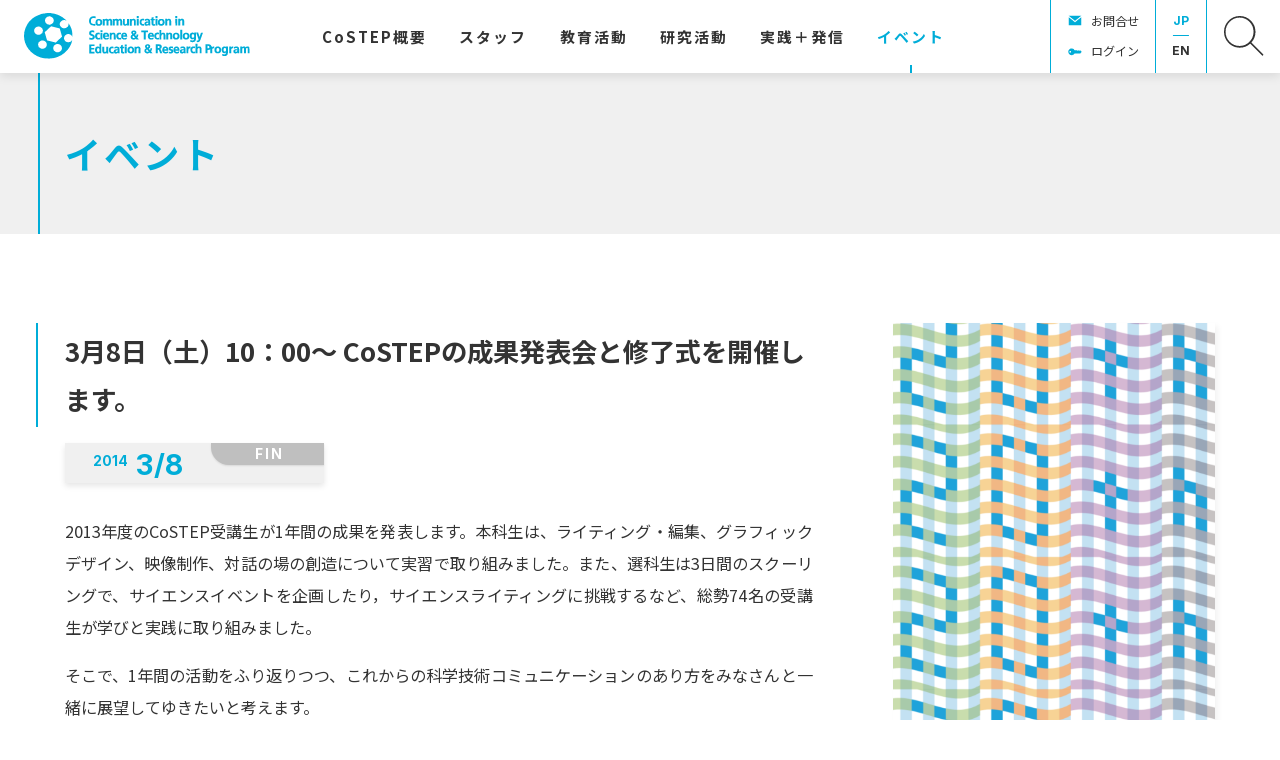

--- FILE ---
content_type: text/html; charset=UTF-8
request_url: https://costep.open-ed.hokudai.ac.jp/event/3775
body_size: 11110
content:
<!DOCTYPE html>
<html lang="ja">
<head>
<meta charset="UTF-8">
<meta name="viewport" content="width=device-width, initial-scale=1">
<meta property="og:type" content="article">
<meta property="og:url" content="https://costep.open-ed.hokudai.ac.jp/event/3775">
<meta property="og:title" content="3月8日（土）10：00〜 CoSTEPの成果発表会と修了式を開催します。">
<meta property="og:description" content="2013年度のCoSTEP受講生が1年間の成果を発表します。本科生は、ライティング・編集、グラフィックデザイン、映像制作、対話の場の創造について実習で取り組みました。また、選科生は3日間のスクーリング...">
<meta property="og:site_name" content="CoSTEP - 北海道大学 大学院教育推進機構 科学技術コミュニケーション教育研究部門">
<meta property="og:image" content="https://costep.open-ed.hokudai.ac.jp/wp/wp-content/themes/costep_2404/img/share/logo-ogp.png">

<link rel="shortcut icon" href="https://costep.open-ed.hokudai.ac.jp/wp/wp-content/themes/costep_2404/img/share/favicon.ico">
<link rel="icon" type="image/png" href="https://costep.open-ed.hokudai.ac.jp/wp/wp-content/themes/costep_2404/img/share/icon-192x192.png">
<link rel="apple-touch-icon" type="image/png" href="https://costep.open-ed.hokudai.ac.jp/wp/wp-content/themes/costep_2404/img/share/apple-touch-icon-180x180.png">

<meta name="google-site-verification" content="" />
<script async src="https://www.googletagmanager.com/gtag/js?id=G-EHJXJJMK8N"></script>
<script>
window.dataLayer = window.dataLayer || [];
function gtag(){dataLayer.push(arguments);}
gtag('js', new Date());
gtag('config', 'G-EHJXJJMK8N');
</script>
<title>3月8日（土）10：00〜 CoSTEPの成果発表会と修了式を開催します。 &#8211; CoSTEP &#8211; 北海道大学 大学院教育推進機構 科学技術コミュニケーション教育研究部門</title>
<meta name='robots' content='max-image-preview:large' />
	<style>img:is([sizes="auto" i], [sizes^="auto," i]) { contain-intrinsic-size: 3000px 1500px }</style>
	<link rel='dns-prefetch' href='//fonts.googleapis.com' />
<link rel='dns-prefetch' href='//maxcdn.bootstrapcdn.com' />
<link rel='dns-prefetch' href='//www.googletagmanager.com' />
<link rel='stylesheet' id='wp-block-library-css' href='https://costep.open-ed.hokudai.ac.jp/wp/wp-includes/css/dist/block-library/style.min.css' type='text/css' media='all' />
<style id='classic-theme-styles-inline-css' type='text/css'>
/*! This file is auto-generated */
.wp-block-button__link{color:#fff;background-color:#32373c;border-radius:9999px;box-shadow:none;text-decoration:none;padding:calc(.667em + 2px) calc(1.333em + 2px);font-size:1.125em}.wp-block-file__button{background:#32373c;color:#fff;text-decoration:none}
</style>
<style id='global-styles-inline-css' type='text/css'>
:root{--wp--preset--aspect-ratio--square: 1;--wp--preset--aspect-ratio--4-3: 4/3;--wp--preset--aspect-ratio--3-4: 3/4;--wp--preset--aspect-ratio--3-2: 3/2;--wp--preset--aspect-ratio--2-3: 2/3;--wp--preset--aspect-ratio--16-9: 16/9;--wp--preset--aspect-ratio--9-16: 9/16;--wp--preset--color--black: #000000;--wp--preset--color--cyan-bluish-gray: #abb8c3;--wp--preset--color--white: #ffffff;--wp--preset--color--pale-pink: #f78da7;--wp--preset--color--vivid-red: #cf2e2e;--wp--preset--color--luminous-vivid-orange: #ff6900;--wp--preset--color--luminous-vivid-amber: #fcb900;--wp--preset--color--light-green-cyan: #7bdcb5;--wp--preset--color--vivid-green-cyan: #00d084;--wp--preset--color--pale-cyan-blue: #8ed1fc;--wp--preset--color--vivid-cyan-blue: #0693e3;--wp--preset--color--vivid-purple: #9b51e0;--wp--preset--gradient--vivid-cyan-blue-to-vivid-purple: linear-gradient(135deg,rgba(6,147,227,1) 0%,rgb(155,81,224) 100%);--wp--preset--gradient--light-green-cyan-to-vivid-green-cyan: linear-gradient(135deg,rgb(122,220,180) 0%,rgb(0,208,130) 100%);--wp--preset--gradient--luminous-vivid-amber-to-luminous-vivid-orange: linear-gradient(135deg,rgba(252,185,0,1) 0%,rgba(255,105,0,1) 100%);--wp--preset--gradient--luminous-vivid-orange-to-vivid-red: linear-gradient(135deg,rgba(255,105,0,1) 0%,rgb(207,46,46) 100%);--wp--preset--gradient--very-light-gray-to-cyan-bluish-gray: linear-gradient(135deg,rgb(238,238,238) 0%,rgb(169,184,195) 100%);--wp--preset--gradient--cool-to-warm-spectrum: linear-gradient(135deg,rgb(74,234,220) 0%,rgb(151,120,209) 20%,rgb(207,42,186) 40%,rgb(238,44,130) 60%,rgb(251,105,98) 80%,rgb(254,248,76) 100%);--wp--preset--gradient--blush-light-purple: linear-gradient(135deg,rgb(255,206,236) 0%,rgb(152,150,240) 100%);--wp--preset--gradient--blush-bordeaux: linear-gradient(135deg,rgb(254,205,165) 0%,rgb(254,45,45) 50%,rgb(107,0,62) 100%);--wp--preset--gradient--luminous-dusk: linear-gradient(135deg,rgb(255,203,112) 0%,rgb(199,81,192) 50%,rgb(65,88,208) 100%);--wp--preset--gradient--pale-ocean: linear-gradient(135deg,rgb(255,245,203) 0%,rgb(182,227,212) 50%,rgb(51,167,181) 100%);--wp--preset--gradient--electric-grass: linear-gradient(135deg,rgb(202,248,128) 0%,rgb(113,206,126) 100%);--wp--preset--gradient--midnight: linear-gradient(135deg,rgb(2,3,129) 0%,rgb(40,116,252) 100%);--wp--preset--font-size--small: 13px;--wp--preset--font-size--medium: 20px;--wp--preset--font-size--large: 36px;--wp--preset--font-size--x-large: 42px;--wp--preset--spacing--20: 0.44rem;--wp--preset--spacing--30: 0.67rem;--wp--preset--spacing--40: 1rem;--wp--preset--spacing--50: 1.5rem;--wp--preset--spacing--60: 2.25rem;--wp--preset--spacing--70: 3.38rem;--wp--preset--spacing--80: 5.06rem;--wp--preset--shadow--natural: 6px 6px 9px rgba(0, 0, 0, 0.2);--wp--preset--shadow--deep: 12px 12px 50px rgba(0, 0, 0, 0.4);--wp--preset--shadow--sharp: 6px 6px 0px rgba(0, 0, 0, 0.2);--wp--preset--shadow--outlined: 6px 6px 0px -3px rgba(255, 255, 255, 1), 6px 6px rgba(0, 0, 0, 1);--wp--preset--shadow--crisp: 6px 6px 0px rgba(0, 0, 0, 1);}:where(.is-layout-flex){gap: 0.5em;}:where(.is-layout-grid){gap: 0.5em;}body .is-layout-flex{display: flex;}.is-layout-flex{flex-wrap: wrap;align-items: center;}.is-layout-flex > :is(*, div){margin: 0;}body .is-layout-grid{display: grid;}.is-layout-grid > :is(*, div){margin: 0;}:where(.wp-block-columns.is-layout-flex){gap: 2em;}:where(.wp-block-columns.is-layout-grid){gap: 2em;}:where(.wp-block-post-template.is-layout-flex){gap: 1.25em;}:where(.wp-block-post-template.is-layout-grid){gap: 1.25em;}.has-black-color{color: var(--wp--preset--color--black) !important;}.has-cyan-bluish-gray-color{color: var(--wp--preset--color--cyan-bluish-gray) !important;}.has-white-color{color: var(--wp--preset--color--white) !important;}.has-pale-pink-color{color: var(--wp--preset--color--pale-pink) !important;}.has-vivid-red-color{color: var(--wp--preset--color--vivid-red) !important;}.has-luminous-vivid-orange-color{color: var(--wp--preset--color--luminous-vivid-orange) !important;}.has-luminous-vivid-amber-color{color: var(--wp--preset--color--luminous-vivid-amber) !important;}.has-light-green-cyan-color{color: var(--wp--preset--color--light-green-cyan) !important;}.has-vivid-green-cyan-color{color: var(--wp--preset--color--vivid-green-cyan) !important;}.has-pale-cyan-blue-color{color: var(--wp--preset--color--pale-cyan-blue) !important;}.has-vivid-cyan-blue-color{color: var(--wp--preset--color--vivid-cyan-blue) !important;}.has-vivid-purple-color{color: var(--wp--preset--color--vivid-purple) !important;}.has-black-background-color{background-color: var(--wp--preset--color--black) !important;}.has-cyan-bluish-gray-background-color{background-color: var(--wp--preset--color--cyan-bluish-gray) !important;}.has-white-background-color{background-color: var(--wp--preset--color--white) !important;}.has-pale-pink-background-color{background-color: var(--wp--preset--color--pale-pink) !important;}.has-vivid-red-background-color{background-color: var(--wp--preset--color--vivid-red) !important;}.has-luminous-vivid-orange-background-color{background-color: var(--wp--preset--color--luminous-vivid-orange) !important;}.has-luminous-vivid-amber-background-color{background-color: var(--wp--preset--color--luminous-vivid-amber) !important;}.has-light-green-cyan-background-color{background-color: var(--wp--preset--color--light-green-cyan) !important;}.has-vivid-green-cyan-background-color{background-color: var(--wp--preset--color--vivid-green-cyan) !important;}.has-pale-cyan-blue-background-color{background-color: var(--wp--preset--color--pale-cyan-blue) !important;}.has-vivid-cyan-blue-background-color{background-color: var(--wp--preset--color--vivid-cyan-blue) !important;}.has-vivid-purple-background-color{background-color: var(--wp--preset--color--vivid-purple) !important;}.has-black-border-color{border-color: var(--wp--preset--color--black) !important;}.has-cyan-bluish-gray-border-color{border-color: var(--wp--preset--color--cyan-bluish-gray) !important;}.has-white-border-color{border-color: var(--wp--preset--color--white) !important;}.has-pale-pink-border-color{border-color: var(--wp--preset--color--pale-pink) !important;}.has-vivid-red-border-color{border-color: var(--wp--preset--color--vivid-red) !important;}.has-luminous-vivid-orange-border-color{border-color: var(--wp--preset--color--luminous-vivid-orange) !important;}.has-luminous-vivid-amber-border-color{border-color: var(--wp--preset--color--luminous-vivid-amber) !important;}.has-light-green-cyan-border-color{border-color: var(--wp--preset--color--light-green-cyan) !important;}.has-vivid-green-cyan-border-color{border-color: var(--wp--preset--color--vivid-green-cyan) !important;}.has-pale-cyan-blue-border-color{border-color: var(--wp--preset--color--pale-cyan-blue) !important;}.has-vivid-cyan-blue-border-color{border-color: var(--wp--preset--color--vivid-cyan-blue) !important;}.has-vivid-purple-border-color{border-color: var(--wp--preset--color--vivid-purple) !important;}.has-vivid-cyan-blue-to-vivid-purple-gradient-background{background: var(--wp--preset--gradient--vivid-cyan-blue-to-vivid-purple) !important;}.has-light-green-cyan-to-vivid-green-cyan-gradient-background{background: var(--wp--preset--gradient--light-green-cyan-to-vivid-green-cyan) !important;}.has-luminous-vivid-amber-to-luminous-vivid-orange-gradient-background{background: var(--wp--preset--gradient--luminous-vivid-amber-to-luminous-vivid-orange) !important;}.has-luminous-vivid-orange-to-vivid-red-gradient-background{background: var(--wp--preset--gradient--luminous-vivid-orange-to-vivid-red) !important;}.has-very-light-gray-to-cyan-bluish-gray-gradient-background{background: var(--wp--preset--gradient--very-light-gray-to-cyan-bluish-gray) !important;}.has-cool-to-warm-spectrum-gradient-background{background: var(--wp--preset--gradient--cool-to-warm-spectrum) !important;}.has-blush-light-purple-gradient-background{background: var(--wp--preset--gradient--blush-light-purple) !important;}.has-blush-bordeaux-gradient-background{background: var(--wp--preset--gradient--blush-bordeaux) !important;}.has-luminous-dusk-gradient-background{background: var(--wp--preset--gradient--luminous-dusk) !important;}.has-pale-ocean-gradient-background{background: var(--wp--preset--gradient--pale-ocean) !important;}.has-electric-grass-gradient-background{background: var(--wp--preset--gradient--electric-grass) !important;}.has-midnight-gradient-background{background: var(--wp--preset--gradient--midnight) !important;}.has-small-font-size{font-size: var(--wp--preset--font-size--small) !important;}.has-medium-font-size{font-size: var(--wp--preset--font-size--medium) !important;}.has-large-font-size{font-size: var(--wp--preset--font-size--large) !important;}.has-x-large-font-size{font-size: var(--wp--preset--font-size--x-large) !important;}
:where(.wp-block-post-template.is-layout-flex){gap: 1.25em;}:where(.wp-block-post-template.is-layout-grid){gap: 1.25em;}
:where(.wp-block-columns.is-layout-flex){gap: 2em;}:where(.wp-block-columns.is-layout-grid){gap: 2em;}
:root :where(.wp-block-pullquote){font-size: 1.5em;line-height: 1.6;}
</style>
<link rel='stylesheet' id='theme-style-css' href='https://costep.open-ed.hokudai.ac.jp/wp/wp-content/themes/costep_2404/style.css?fver=20240424065115' type='text/css' media='all' />
<link rel='stylesheet' id='font-material-css' href='https://fonts.googleapis.com/icon?family=Material+Icons' type='text/css' media='all' />
<link rel='stylesheet' id='font-awesome-css' href='https://maxcdn.bootstrapcdn.com/font-awesome/4.7.0/css/font-awesome.min.css' type='text/css' media='all' />
<link rel='stylesheet' id='font-noto-sans-jp-css' href='https://fonts.googleapis.com/css2?family=Noto+Sans+JP%3Awght%40400%3B700&#038;display=swap' type='text/css' media='all' />
<link rel='stylesheet' id='font-inter-css' href='https://fonts.googleapis.com/css2?family=Inter%3Awght%40400%3B700&#038;display=swap' type='text/css' media='all' />
<script type="text/javascript" src="https://costep.open-ed.hokudai.ac.jp/wp/wp-content/themes/costep_2404/lib/stile/js/stile-full.min.js?fver=20240424064903" id="stile-js"></script>
<script type="text/javascript" src="https://costep.open-ed.hokudai.ac.jp/wp/wp-content/themes/costep_2404/lib/stomp/slide-show/slide-show.min.js?fver=20240424064903" id="st-slide-show-js"></script>
<link rel="https://api.w.org/" href="https://costep.open-ed.hokudai.ac.jp/wp-json/" /><link rel="canonical" href="https://costep.open-ed.hokudai.ac.jp/event/3775" />
<link rel='shortlink' href='https://costep.open-ed.hokudai.ac.jp/?p=3775' />
<link rel="alternate" title="oEmbed (JSON)" type="application/json+oembed" href="https://costep.open-ed.hokudai.ac.jp/wp-json/oembed/1.0/embed?url=https%3A%2F%2Fcostep.open-ed.hokudai.ac.jp%2Fevent%2F3775" />
<link rel="alternate" title="oEmbed (XML)" type="text/xml+oembed" href="https://costep.open-ed.hokudai.ac.jp/wp-json/oembed/1.0/embed?url=https%3A%2F%2Fcostep.open-ed.hokudai.ac.jp%2Fevent%2F3775&#038;format=xml" />
<meta name="generator" content="Site Kit by Google 1.170.0" /><link rel='prev' title='教職員向け研修会　記者が取材したくなるプレスリリースの書き方 ・出し方' href='https://costep.open-ed.hokudai.ac.jp/event/3769' />
<link rel='next' title='3月8日にシンポジウム「空想と知識の境界を越えて〜世界を刺激する絵解きサイエンス」を開催します。' href='https://costep.open-ed.hokudai.ac.jp/event/3782' />
</head>

<body class="wp-singular event-template-default single single-event postid-3775 wp-theme-costep_2404 site-lang-ja">
<div id="page" class="site">
	<header id="masthead" class="site-header st-sticky-header st-sticky-header-top" role="banner">

		<div class="site-header-main">
			<h1 class="site-branding">
				<a href="https://costep.open-ed.hokudai.ac.jp" rel="home" class="part-site-branding ja">
	<img class="site-logo" src="https://costep.open-ed.hokudai.ac.jp/wp/wp-content/themes/costep_2404/img/logo.svg">
	<img class="site-title ja" src="https://costep.open-ed.hokudai.ac.jp/wp/wp-content/themes/costep_2404/img/title.svg" alt="CoSTEP - 北海道大学 大学院教育推進機構 科学技術コミュニケーション教育研究部門">
</a>
			</h1>
			<div class="site-navigation">
				<div class="site-global-nav-bar-wrapper">
					<div class="site-global-nav-bar">
						<div class="site-global-nav-bar-inner scroll scroll-shadow">
							<ul class="menu ja"><li id="menu-item-11936" class="br group"><label for="panel-11936-ctrl"><div>CoSTEP<span>概要</span></div></label></li><li id="menu-item-12529" class="group"><label for="panel-12529-ctrl"><div><span>スタッフ</span></div></label></li><li id="menu-item-12371" class="group"><label for="panel-12371-ctrl"><div><span>教育活動</span></div></label></li><li id="menu-item-12667" class="group"><label for="panel-12667-ctrl"><div><span>研究活動</span></div></label></li><li id="menu-item-12459"><a href="https://costep.open-ed.hokudai.ac.jp/news" target=""><div><span>実践</span>＋<span>発信</span></div></a></li><li id="menu-item-12460" class="menu-ancestor"><a href="https://costep.open-ed.hokudai.ac.jp/event" target=""><div><span>イベント</span></div></a></li><li id="menu-item-13444" class="separator"><div></div></li></ul>						</div>
					</div>
				</div>

				<div class="site-header-nav screen-only stile-anchor-external">
					<div class="site-header-menu scroll scroll-shadow">
						<ul class="menu ja">
							<li id="menu-item-15379" class="contact"><a href="https://costep.open-ed.hokudai.ac.jp/contact" target="">お問合せ</a></li><li id="menu-item-15705" class="login"><a href="https://costep.open-ed.hokudai.ac.jp/password-page" target="">ログイン</a></li>						</ul>
					</div>
					<div class="site-header-lang">
						<a href="https://costep.open-ed.hokudai.ac.jp" rel="tag" class="current">JP</a><a href="https://costep.open-ed.hokudai.ac.jp/en" rel="tag">EN</a>					</div>
					<div class="site-header-search">
						<a href="https://costep.open-ed.hokudai.ac.jp/search"><img src="https://costep.open-ed.hokudai.ac.jp/wp/wp-content/themes/costep_2404/img/icon-search.svg"></a>
					</div>
				</div>
			</div>
		</div>
		
		<div class="site-global-nav-panel-wrapper screen-only">
			<div id="panel-11936" class="site-global-nav-panel screen-only">
				<ul class="menu"><li id="menu-item-12669" class="separator"><div></div><ul class="menu"><li id="menu-item-35603"><a href="https://costep.open-ed.hokudai.ac.jp/costep_statement" target=""><div>CoSTEP<span>宣言</span></div></a></li><li id="menu-item-12205"><a href="https://costep.open-ed.hokudai.ac.jp/pioneering-the-future" target=""><div><span>拓く</span><span>未来</span></div></a></li><li id="menu-item-12206"><a href="https://costep.open-ed.hokudai.ac.jp/messeges" target=""><div><span>ご</span><span>挨拶</span></div></a></li><li id="menu-item-12368"><a href="https://costep.open-ed.hokudai.ac.jp/discover-costep" target=""><div><span>実践活動紹介</span></div></a></li><li id="menu-item-12369"><a href="https://costep.open-ed.hokudai.ac.jp/costep-create-fund" target=""><div>CoSTEP <span>クリエイト</span><span>基金</span></div></a></li><li id="menu-item-12370"><a href="https://costep.open-ed.hokudai.ac.jp/costep-history" target=""><div><span>沿革</span>・<span>受賞歴他</span></div></a></li><li id="menu-item-13983"><a href="https://costep.open-ed.hokudai.ac.jp/tenth-special" target=""><div>2025<span>年</span> CoSTEP20<span>周年</span></div><div>CoSTEP<span>アーカイブ</span></div></a></li></ul></li></ul>			</div>
			<div id="panel-12529" class="site-global-nav-panel screen-only">
				<ul class="menu"><li id="menu-item-12688" class="have-archive separator"><div></div><ul class="menu"><li id="menu-item-12526"><a href="https://costep.open-ed.hokudai.ac.jp/staff/okumoto-motoko" target=""><div><span>奥本素子</span></div></a></li><li id="menu-item-14064"><a href="https://costep.open-ed.hokudai.ac.jp/staff/ikeda-takako" target=""><div><span>池田貴子</span></div></a></li><li id="menu-item-12696"><a href="https://costep.open-ed.hokudai.ac.jp/staff/park-hyunjung" target=""><div><span>朴炫貞</span></div></a></li><li id="menu-item-23943"><a href="https://costep.open-ed.hokudai.ac.jp/staff/furusawa_shozo" target=""><div><span>古澤正三</span></div></a></li><li id="menu-item-24720"><a href="https://costep.open-ed.hokudai.ac.jp/staff/%e5%a4%a7%e5%86%85%e7%94%b0%e7%be%8e%e6%b2%99%e7%b4%80" target=""><div><span>大内田美沙紀</span></div></a></li><li id="menu-item-33042"><a href="https://costep.open-ed.hokudai.ac.jp/staff/沼田翔二朗" target=""><div><span>沼田翔二朗</span></div></a></li><li id="menu-item-33043"><a href="https://costep.open-ed.hokudai.ac.jp/staff/本平航大" target=""><div><span>本平航大</span></div></a></li><li id="menu-item-14059"><a href="https://costep.open-ed.hokudai.ac.jp/staff/hayaoka-eisuke" target=""><div><span>早岡英介</span></div></a></li><li id="menu-item-12777" class="archive"><a href="https://costep.open-ed.hokudai.ac.jp/staff-all" target=""><div><span>スタッフ</span><span>体制</span></div></a></li></ul></li></ul>			</div>
			<div id="panel-12371" class="site-global-nav-panel screen-only">
				<ul class="menu"><li id="menu-item-15433" class="group"><label for="panel-15433-ctrl"><div><span>科学技術</span><span>コミュニケーター</span><span>養成</span><span>プログラム</span></div></label><ul class="menu"><li id="menu-item-15422"><a href="https://costep.open-ed.hokudai.ac.jp/costep-program" target=""><div>CoSTEP<span>の</span><span>教育</span></div></a></li><li id="menu-item-33092"><a href="https://costep.open-ed.hokudai.ac.jp/subject2025" target=""><div><span>開講科目</span></div></a></li><li id="menu-item-12376"><a href="https://costep.open-ed.hokudai.ac.jp/qualifications" target=""><div><span>科学技術</span><span>コミュニケーター</span><span>とは</span></div></a></li><li id="menu-item-12378"><a href="https://costep.open-ed.hokudai.ac.jp/application-guideline" target=""><div><span>受講を</span><span>希望される</span><span>方へ</span></div></a></li><li id="menu-item-12377"><a href="https://costep.open-ed.hokudai.ac.jp/completion-requirements" target=""><div><span>修了要件</span></div></a></li><li id="menu-item-15421"><a href="https://costep.open-ed.hokudai.ac.jp/curriculum" target=""><div>CoSTEP<span>の</span><span>カリキュラム</span></div></a></li><li id="menu-item-12381"><a href="https://costep.open-ed.hokudai.ac.jp/faq" target=""><div><span>よくある</span><span>質問</span></div></a></li></ul></li><li id="menu-item-12538" class="group"><label for="panel-12538-ctrl"><div><span>学部</span>・<span>大学院</span>・<span>連携教育</span>・<span>オンライン</span><span>教育</span></div></label><ul class="menu"><li id="menu-item-12539"><a href="https://costep.open-ed.hokudai.ac.jp/undergraduate-education" target=""><div><span>学部教育</span></div></a></li><li id="menu-item-12540"><a href="https://costep.open-ed.hokudai.ac.jp/postgraduate-education" target=""><div><span>大学院教育</span></div></a></li><li id="menu-item-12541"><a href="https://costep.open-ed.hokudai.ac.jp/collaboration-education" target=""><div><span>連携活動</span></div></a></li><li id="menu-item-12542"><a href="https://costep.open-ed.hokudai.ac.jp/online-education" target=""><div><span>オンライン</span><span>教育</span></div></a></li><li id="menu-item-20208"><a href="https://costep.open-ed.hokudai.ac.jp/news/18660" target=""><div>CoSTEP<span>オンライン</span></div></a></li></ul></li></ul>			</div>
			<div id="panel-12667" class="site-global-nav-panel screen-only">
				<ul class="menu"><li id="menu-item-13446" class="separator"><div></div><ul class="menu"><li id="menu-item-13447"><a href="https://costep.open-ed.hokudai.ac.jp/research-theme" target=""><div><span>研究</span><span>キーワード</span></div></a></li><li id="menu-item-12725"><a href="https://costep.open-ed.hokudai.ac.jp/jjsc" target=""><div><span>学術誌：</span><span>科学技術</span><span>コミュニケーション</span></div></a></li><li id="menu-item-29952"><a href="https://costep.open-ed.hokudai.ac.jp/news/category/research" target=""><div><span>研究成果</span>・<span>メディア</span><span>掲載</span></div></a></li><li id="menu-item-30073"><a href="https://costep.open-ed.hokudai.ac.jp/en/costep-publish" target=""><div>CoSTEP Publish</div></a></li></ul></li></ul>			</div>
			<div id="panel-13444" class="site-global-nav-panel screen-only">
				<ul class="menu"><li id="menu-item-13779"><a href="https://costep.open-ed.hokudai.ac.jp/tenth-special" target=""><div>2025<span>年</span> CoSTEP20<span>周年</span></div><div>CoSTEP<span>アーカイブ</span></div></a></li><li id="menu-item-14032"><a href="https://costep.open-ed.hokudai.ac.jp/tenth-special/10th-greeting" target=""><div><span>ご</span><span>挨拶</span></div></a></li><li id="menu-item-13780"><a href="https://costep.open-ed.hokudai.ac.jp/tenth-article" target=""><div>10<span>周年に</span><span>寄せて</span></div></a></li><li id="menu-item-13441"><a href="https://costep.open-ed.hokudai.ac.jp/tenth-special/album" target=""><div><span>写真で</span><span>振り</span><span>返る</span>CoSTEP</div></a><ul class="menu"><li id="menu-item-13758"><a href="https://costep.open-ed.hokudai.ac.jp/tenth-special/album/y-2005" target=""><div><span>第</span>1<span>期</span> 2005<span>年</span></div></a></li><li id="menu-item-13759"><a href="https://costep.open-ed.hokudai.ac.jp/tenth-special/album/y-2006" target=""><div><span>第</span>2<span>期</span> 2006<span>年</span></div></a></li><li id="menu-item-34507"><a href="https://costep.open-ed.hokudai.ac.jp/tenth-special/album/y-2007" target=""><div><span>第</span>3<span>期</span> 2007<span>年</span></div></a></li><li id="menu-item-34508"><a href="https://costep.open-ed.hokudai.ac.jp/tenth-special/album/y-2008" target=""><div><span>第</span>4<span>期</span> 2008<span>年</span></div></a></li><li id="menu-item-34509"><a href="https://costep.open-ed.hokudai.ac.jp/tenth-special/album/y-2009" target=""><div><span>第</span>5<span>期</span> 2009<span>年</span></div></a></li><li id="menu-item-34510"><a href="https://costep.open-ed.hokudai.ac.jp/tenth-special/album/y-2010" target=""><div><span>第</span>6<span>期</span> 2010<span>年</span></div></a></li><li id="menu-item-34511"><a href="https://costep.open-ed.hokudai.ac.jp/tenth-special/album/y-2011" target=""><div><span>第</span>7<span>期</span> 2011<span>年</span></div></a></li><li id="menu-item-34512"><a href="https://costep.open-ed.hokudai.ac.jp/tenth-special/album/y-2012" target=""><div><span>第</span>8<span>期</span> 2012<span>年</span></div></a></li><li id="menu-item-34513"><a href="https://costep.open-ed.hokudai.ac.jp/tenth-special/album/y-2013" target=""><div><span>第</span>9<span>期</span> 2013<span>年</span></div></a></li><li id="menu-item-34514"><a href="https://costep.open-ed.hokudai.ac.jp/tenth-special/album/y-2014" target=""><div><span>第</span>10<span>期</span> 2014<span>年</span></div></a></li><li id="menu-item-34515"><a href="https://costep.open-ed.hokudai.ac.jp/tenth-special/album/y-2015_11" target=""><div><span>第</span>11<span>期</span> 2015<span>年</span></div></a></li><li id="menu-item-34516"><a href="https://costep.open-ed.hokudai.ac.jp/tenth-special/album/y-2016_12" target=""><div><span>第</span>12<span>期</span> 2016<span>年</span></div></a></li><li id="menu-item-34517"><a href="https://costep.open-ed.hokudai.ac.jp/tenth-special/album/y-2017_13" target=""><div><span>第</span>13<span>期</span> 2017<span>年</span></div></a></li><li id="menu-item-34518"><a href="https://costep.open-ed.hokudai.ac.jp/tenth-special/album/y-2018_14" target=""><div><span>第</span>14<span>期</span> 2018<span>年</span></div></a></li><li id="menu-item-34519"><a href="https://costep.open-ed.hokudai.ac.jp/tenth-special/album/y-2019_15" target=""><div><span>第</span>15<span>期</span> 2019<span>年</span></div></a></li><li id="menu-item-34520"><a href="https://costep.open-ed.hokudai.ac.jp/tenth-special/album/y-2020_16" target=""><div><span>第</span>16<span>期</span> 2020<span>年</span></div></a></li><li id="menu-item-34521"><a href="https://costep.open-ed.hokudai.ac.jp/tenth-special/album/y-2021_17" target=""><div><span>第</span>17<span>期</span> 2021<span>年</span></div></a></li><li id="menu-item-34522"><a href="https://costep.open-ed.hokudai.ac.jp/tenth-special/album/y-2022_18" target=""><div><span>第</span>18<span>期</span> 2022<span>年</span></div></a></li><li id="menu-item-34523"><a href="https://costep.open-ed.hokudai.ac.jp/tenth-special/album/y-2023_19" target=""><div><span>第</span>19<span>期</span> 2023<span>年</span></div></a></li><li id="menu-item-34566"><a href="https://costep.open-ed.hokudai.ac.jp/tenth-special/album/y-2024_20" target=""><div><span>第</span>20<span>期</span> 2024<span>年</span></div></a></li></ul></li><li id="menu-item-13781"><a href="https://costep.open-ed.hokudai.ac.jp/tenth-special/tenth-history" target=""><div>CoSTEP<span>私史</span>｜<span>杉山滋郎</span></div></a><ul class="menu"><li id="menu-item-13760"><a href="https://costep.open-ed.hokudai.ac.jp/tenth-history/80" target=""><div><span>コンセンサス</span><span>会議、</span><span>実現に</span><span>向けて</span></div></a></li><li id="menu-item-13761"><a href="https://costep.open-ed.hokudai.ac.jp/tenth-history/82" target=""><div><span>模擬</span><span>コンセンサス</span><span>会議</span></div></a></li><li id="menu-item-13762"><a href="https://costep.open-ed.hokudai.ac.jp/tenth-history/84" target=""><div><span>北海道主催の</span><span>コンセンサス</span><span>会議</span></div></a></li></ul></li><li id="menu-item-13707"><a href="https://costep.open-ed.hokudai.ac.jp/tenth-special/science-cafe" target=""><div><span>触媒としての</span><span>サイエンス</span>・<span>カフェ</span><span>札幌</span></div></a></li></ul>			</div>
		</div>
	</header>

	<div id="content" class="site-content">
	<div id="primary" class="content-area">
		<main id="main" class="site-main" role="main">

<article id="post-3775" class="entry entry-event post-3775 event type-event status-publish hentry">

	<header class="entry-header"　data-stile="scroll-effect">
		<div class="text-width">
			<h2 class="title">イベント</h2>
		</div>
	</header>

	<div class="column-wrap">
		<div class="column">
			<div class="left stile">
				<header class="header">
					<h3 class="title"  data-length="long"><div>3<span>月</span>8<span>日</span><span>（土）</span><span>10：</span>00〜 CoSTEP<span>の</span><span>成果発表会と</span><span>修了式を</span><span>開催します。</span></div><span class="subtitle stile-kerning"></span></h3>
				</header>
				<div class="info">
					<div class="state">
						<span class="finished">FIN</span>
					</div>
					<div class="event-date"><span class="date-item single"><div class="year">2014</div><span class="month">3</span>/<span class="day">8</span></span></div>
				</div>
				<div class="entry-content">
					<p>2013年度のCoSTEP受講生が1年間の成果を発表します。本科生は、ライティング・編集、グラフィックデザイン、映像制作、対話の場の創造について実習で取り組みました。また、選科生は3日間のスクーリングで、サイエンスイベントを企画したり，サイエンスライティングに挑戦するなど、総勢74名の受講生が学びと実践に取り組みました。</p>
<p>そこで、1年間の活動をふり返りつつ、これからの科学技術コミュニケーションのあり方をみなさんと一緒に展望してゆきたいと考えます。<br />
 参加は無料です。 <br />
<b></b></p>
<p><b>日時：2014年3月8日（土）<br />
会場：北海道大学 学術交流会館 小講堂・他 </b><br />
  【プログラム】  <br />
 09：00〜　 <b>成果発表・</b><b>ポスターセッション</b>（16：00 まで開催）<br />
10：00〜11：45 　<b>成果発表会（ステージ発表）<br />
</b>杉山代表　あいさつ</p>
<p><strong>成果発表</strong></p>
<p>本科：</p>
<ul>
<li>ライティング・編集実習<br />
北大の広報誌「プリズム」を1年かけて企画・執筆・編集。制作のプロセスを振り返りながら、1年間で学んだこと、身につけたことを発表します。</li>
<li>グラフィックデザイン実習<br />
“科学＋エンターテインメント”を魅せる！サイエンスカフェのポスターデザイン，北大初の夢のサイエンスイベントの実現に取り組んだ孤軍奮闘ぶり！？をご紹介します。</li>
<li>映像制作実習<br />
食と命について考える教材作品、フィールド科学者の研究内容の紹介映像、留学生のメッセージビデオなど、今年度の活動内容をお伝えします。</li>
<li>対話の場の創造実習<br />
一年間取り組んできた、4つの「対話の場」の創造。それぞれの企画に込めた思いと選んだ手法、様々な試行錯誤とその結果について、みなさんと共有する時間を持ちたいと思います。成果発表の場を「対話の場」に！　　　　　　</li>
</ul>
<p>選科：</p>
<ul>
<li>演習A<br />
普段はe-learningで学んでいる受講生が北大に集い、3日間の集中演習で、20分間のミニサイエンスカフェをチームごとに企画・実施しました。企画・運営のノウハウだけでなく、イベント広報、ファシリテーションなどのスキルも学びました。</li>
<li>演習B<br />
科学に関する読み物を3日間で書きあげるサイエンスライティングブートキャンプ。集中して文章を書く中で、読者の心に届く文章表現を学びました。</li>
</ul>
<p>質疑応答</p>
<p>教員からのコメント<br />
11：45〜13：30 　 昼休み</p>
<p>13：30〜16：00 　<b>シンポジウム<br />
「空想と知識の境界を越えて　〜世界を刺激する絵解きサイエンス〜」</b></p>
<p> 16：05〜16：40 　<b>修了式</b><br />
祝辞<br />
修了証書授与</p>
<p> シンポジウム「空想と知識の境界を越えて　〜世界を刺激する絵解きサイエンス〜」にもぜひご参加ください（くわしくは<a href="https://costep.open-ed.hokudai.ac.jp/event/3782">こちら</a>をご覧ください。）</p>
<p>※成果発表会、シンポジウムに参加を希望される方は、参加登録をお願いします（申し込み締切：3月5日）。</p>
<p>一般の方：<a href="http://costep.open-ed.hokudai.ac.jp/costep/formmail/79/">こちら</a>からご登録ください。</p>
<p>CoSTEP受講生の方：受講生専用サイトの案内にしたがってご登録ください。</p>
				</div>
								<aside class="aside aside-the-tag-list full">
	</aside>
				<div class="date"><span>更新日</span><span>2014.2.1</span></div>
				
<aside class="aside aside-post-navigation full screen-only">
	<div class="aside-inner">
		
	<nav class="navigation post-navigation" aria-label="投稿ナビゲーション">
		<h2 class="screen-reader-text">投稿ナビゲーション</h2>
		<div class="nav-links"><div class="nav-previous"><a href="https://costep.open-ed.hokudai.ac.jp/event/3769" rel="prev">BACK</a></div><div class="nav-list"><a href="https://costep.open-ed.hokudai.ac.jp/event">ALL</a></div><div class="nav-next"><a href="https://costep.open-ed.hokudai.ac.jp/event/3782" rel="next">NEXT</a></div></div>
	</nav>	</div>
</aside>
			</div>
			<div class="right">
				
<aside class="aside aside-latest-event full">
	<ul class="list-item list-item-event list-item-latest-event compact">
		<li id="post-30849" class="item item-event finished post-30849 event type-event status-publish has-post-thumbnail hentry keyword-writing keyword-dialogue keyword-research keyword-education-of-costep keyword-art-design keyword-sts sticky">
	<a href="https://costep.open-ed.hokudai.ac.jp/event/30849">

		<div class="thumbnail"><div  data-image-id="0"></div></div>
		<div class="content">
			<div class="state">
				<span class="finished">FIN</span>
			</div>
			<div class="event-date"><span class="date-item begin"><div class="year">2024</div><span class="month">7</span>/<span class="day">31</span></span> <span class="date-item separate">～</span> <span class="date-item end"><div class="year">2025</div><span class="month">8</span>/<span class="day">31</span></span></div>
			<div class="title stile-kerning"><div>CoSTEP20周年記念イベント「CoSTEP宣言」</div></div>
			<div class="subtitle stile-kerning"></div>
		</div>

	</a>
</li>
<li id="post-35614" class="item item-event upcoming post-35614 event type-event status-publish has-post-thumbnail hentry keyword-283 keyword-289 keyword-214 keyword-art-design">
	<a href="https://costep.open-ed.hokudai.ac.jp/event/35614">

		<div class="thumbnail"><div  data-image-id="1"></div></div>
		<div class="content">
			<div class="state">
				<span class="upcoming">SOON</span>
			</div>
			<div class="event-date"><span class="date-item begin"><div class="year">2026</div><span class="month">1</span>/<span class="day">31</span></span> <span class="date-item separate">～</span> <span class="date-item end"><span class="month">2</span>/<span class="day">11</span></span></div>
			<div class="title stile-kerning"><div>SCARTS×CoSTEPアート＆サイエンスプロジェクト 市原佐都子『肉の上を粘菌は通った』</div></div>
			<div class="subtitle stile-kerning"></div>
		</div>

	</a>
</li>
<li id="post-35590" class="item item-event upcoming post-35590 event type-event status-publish hentry keyword-283 keyword-education-of-costep">
	<a href="https://costep.open-ed.hokudai.ac.jp/event/35590">

		<div class="thumbnail"><div ></div></div>
		<div class="content">
			<div class="state">
				<span class="upcoming">SOON</span>
			</div>
			<div class="event-date"><span class="date-item single"><div class="year">2026</div><span class="month">3</span>/<span class="day">7</span></span></div>
			<div class="title stile-kerning"><div>3/7(土)開催：2025年度CoSTEP修了記念シンポジウムを開催します</div></div>
			<div class="subtitle stile-kerning"></div>
		</div>

	</a>
</li>
<li id="post-35216" class="item item-event ongoing post-35216 event type-event status-publish has-post-thumbnail hentry keyword-283 keyword-art-design">
	<a href="https://costep.open-ed.hokudai.ac.jp/event/35216">

		<div class="thumbnail"><div  data-image-id="2"></div></div>
		<div class="content">
			<div class="state">
				<span class="ongoing">NOW</span>
			</div>
			<div class="event-date"><span class="date-item begin"><div class="year">2025</div><span class="month">12</span>/<span class="day">11</span></span> <span class="date-item separate">～</span> <span class="date-item end"><div class="year">2026</div><span class="month">4</span>/<span class="day">30</span></span></div>
			<div class="title stile-kerning"><div>「アノベンチ」プロジェクトの参加者を募集します</div></div>
			<div class="subtitle stile-kerning"></div>
		</div>

	</a>
</li>
	</ul>
</aside>
				<!-- <aside class="aside aside-all-keyword-list full">
	<ul><li><a href="https://costep.open-ed.hokudai.ac.jp/event?keyword=2021%e5%b9%b4%e5%ba%a6" rel="tag" class="keyword-2021%e5%b9%b4%e5%ba%a6 root">2021年度</a></li><li><a href="https://costep.open-ed.hokudai.ac.jp/event?keyword=2022%e5%b9%b4%e5%ba%a6" rel="tag" class="keyword-2022%e5%b9%b4%e5%ba%a6 root">2022年度</a></li><li><a href="https://costep.open-ed.hokudai.ac.jp/event?keyword=2023%e5%b9%b4%e5%ba%a6" rel="tag" class="keyword-2023%e5%b9%b4%e5%ba%a6 root">2023年度</a></li><li><a href="https://costep.open-ed.hokudai.ac.jp/event?keyword=2024%e5%b9%b4%e5%ba%a6" rel="tag" class="keyword-2024%e5%b9%b4%e5%ba%a6 root">2024年度</a></li><li><a href="https://costep.open-ed.hokudai.ac.jp/event?keyword=2025%e5%b9%b4%e5%ba%a6" rel="tag" class="keyword-2025%e5%b9%b4%e5%ba%a6 root">2025年度</a></li><li><a href="https://costep.open-ed.hokudai.ac.jp/event?keyword=elsi" rel="tag" class="keyword-elsi root">ELSI</a></li><li><a href="https://costep.open-ed.hokudai.ac.jp/event?keyword=%e3%81%84%e3%81%84%e3%81%ad%ef%bc%81hokudai" rel="tag" class="keyword-%e3%81%84%e3%81%84%e3%81%ad%ef%bc%81hokudai root">いいね！Hokudai</a></li><li><a href="https://costep.open-ed.hokudai.ac.jp/event?keyword=%e3%82%b0%e3%83%a9%e3%83%95%e3%82%a3%e3%83%83%e3%82%af%e3%83%87%e3%82%b6%e3%82%a4%e3%83%b3%e5%ae%9f%e7%bf%92" rel="tag" class="keyword-%e3%82%b0%e3%83%a9%e3%83%95%e3%82%a3%e3%83%83%e3%82%af%e3%83%87%e3%82%b6%e3%82%a4%e3%83%b3%e5%ae%9f%e7%bf%92 root">グラフィックデザイン実習</a></li><li><a href="https://costep.open-ed.hokudai.ac.jp/event?keyword=%e3%82%bd%e3%83%bc%e3%82%b7%e3%83%a3%e3%83%ab%e3%83%87%e3%82%b6%e3%82%a4%e3%83%b3%e5%ae%9f%e7%bf%92" rel="tag" class="keyword-%e3%82%bd%e3%83%bc%e3%82%b7%e3%83%a3%e3%83%ab%e3%83%87%e3%82%b6%e3%82%a4%e3%83%b3%e5%ae%9f%e7%bf%92 root">ソーシャルデザイン実習</a></li><li><a href="https://costep.open-ed.hokudai.ac.jp/event?keyword=%e3%83%8e%e3%83%bc%e3%83%99%e3%83%ab%e8%b3%9e" rel="tag" class="keyword-%e3%83%8e%e3%83%bc%e3%83%99%e3%83%ab%e8%b3%9e root">ノーベル賞</a></li><li><a href="https://costep.open-ed.hokudai.ac.jp/event?keyword=%e3%83%97%e3%83%ac%e3%82%b3%e3%83%b3%e3%82%bb%e3%83%97%e3%82%b7%e3%83%a7%e3%83%b3%e3%82%b1%e3%82%a2" rel="tag" class="keyword-%e3%83%97%e3%83%ac%e3%82%b3%e3%83%b3%e3%82%bb%e3%83%97%e3%82%b7%e3%83%a7%e3%83%b3%e3%82%b1%e3%82%a2 root">プレコンセプションケア</a></li><li><a href="https://costep.open-ed.hokudai.ac.jp/event?keyword=%e3%83%a9%e3%82%a4%e3%83%86%e3%82%a3%e3%83%b3%e3%82%b0%e3%83%bb%e7%b7%a8%e9%9b%86%e5%ae%9f%e7%bf%92" rel="tag" class="keyword-%e3%83%a9%e3%82%a4%e3%83%86%e3%82%a3%e3%83%b3%e3%82%b0%e3%83%bb%e7%b7%a8%e9%9b%86%e5%ae%9f%e7%bf%92 root">ライティング・編集実習</a></li><li><a href="https://costep.open-ed.hokudai.ac.jp/event?keyword=%e3%83%aa%e3%82%b9%e3%82%af%e3%82%b3%e3%83%9f%e3%83%a5%e3%83%8b%e3%82%b1%e3%83%bc%e3%82%b7%e3%83%a7%e3%83%b3" rel="tag" class="keyword-%e3%83%aa%e3%82%b9%e3%82%af%e3%82%b3%e3%83%9f%e3%83%a5%e3%83%8b%e3%82%b1%e3%83%bc%e3%82%b7%e3%83%a7%e3%83%b3 root">リスクコミュニケーション</a></li><li><a href="https://costep.open-ed.hokudai.ac.jp/event?keyword=%e5%8f%97%e8%b3%9e" rel="tag" class="keyword-%e5%8f%97%e8%b3%9e root">受賞</a></li><li><a href="https://costep.open-ed.hokudai.ac.jp/event?keyword=%e5%9c%b0%e5%9f%9f%e9%80%a3%e6%90%ba" rel="tag" class="keyword-%e5%9c%b0%e5%9f%9f%e9%80%a3%e6%90%ba root">地域連携</a></li><li><a href="https://costep.open-ed.hokudai.ac.jp/event?keyword=%e5%ad%a6%e5%86%85%e9%80%a3%e6%90%ba" rel="tag" class="keyword-%e5%ad%a6%e5%86%85%e9%80%a3%e6%90%ba root">学内連携</a></li><li><a href="https://costep.open-ed.hokudai.ac.jp/event?keyword=%e5%ad%a6%e5%a4%96%e9%80%a3%e6%90%ba" rel="tag" class="keyword-%e5%ad%a6%e5%a4%96%e9%80%a3%e6%90%ba root">学外連携</a></li><li><a href="https://costep.open-ed.hokudai.ac.jp/event?keyword=%e5%af%84%e4%bb%98" rel="tag" class="keyword-%e5%af%84%e4%bb%98 root">寄付</a></li><li><a href="https://costep.open-ed.hokudai.ac.jp/event?keyword=%e5%af%be%e8%a9%b1%e3%81%ae%e5%a0%b4%e3%81%ae%e5%89%b5%e9%80%a0%e5%ae%9f%e7%bf%92" rel="tag" class="keyword-%e5%af%be%e8%a9%b1%e3%81%ae%e5%a0%b4%e3%81%ae%e5%89%b5%e9%80%a0%e5%ae%9f%e7%bf%92 root">対話の場の創造実習</a></li><li><a href="https://costep.open-ed.hokudai.ac.jp/event?keyword=%e5%b1%95%e7%a4%ba" rel="tag" class="keyword-%e5%b1%95%e7%a4%ba root">展示</a></li><li><a href="https://costep.open-ed.hokudai.ac.jp/event?keyword=%e6%9b%b8%e7%b1%8d" rel="tag" class="keyword-%e6%9b%b8%e7%b1%8d root">書籍</a></li><li><a href="https://costep.open-ed.hokudai.ac.jp/event?keyword=%e6%9b%b8%e8%a9%95" rel="tag" class="keyword-%e6%9b%b8%e8%a9%95 root">書評</a></li><li><a href="https://costep.open-ed.hokudai.ac.jp/event?keyword=%e8%ab%96%e6%96%87" rel="tag" class="keyword-%e8%ab%96%e6%96%87 root">論文</a></li><li><a href="https://costep.open-ed.hokudai.ac.jp/event?keyword=%e8%ac%9b%e6%bc%94" rel="tag" class="keyword-%e8%ac%9b%e6%bc%94 root">講演</a></li><li><a href="https://costep.open-ed.hokudai.ac.jp/event?keyword=%e9%81%b8%e7%a7%91%e9%9b%86%e4%b8%ad%e6%bc%94%e7%bf%92" rel="tag" class="keyword-%e9%81%b8%e7%a7%91%e9%9b%86%e4%b8%ad%e6%bc%94%e7%bf%92 root">選科集中演習</a></li><li><a href="https://costep.open-ed.hokudai.ac.jp/event?keyword=%e9%ab%98%e5%a4%a7%e6%8e%a5%e7%b6%9a" rel="tag" class="keyword-%e9%ab%98%e5%a4%a7%e6%8e%a5%e7%b6%9a root">高大接続</a></li><li><a href="https://costep.open-ed.hokudai.ac.jp/event?keyword=international-communication" rel="tag" class="keyword-international-communication root">international communication</a></li><li><a href="https://costep.open-ed.hokudai.ac.jp/event?keyword=science-cafe" rel="tag" class="keyword-science-cafe root">サイエンス・カフェ</a></li><li><a href="https://costep.open-ed.hokudai.ac.jp/event?keyword=writing" rel="tag" class="keyword-writing root">ライティング</a></li><li><a href="https://costep.open-ed.hokudai.ac.jp/event?keyword=dialogue" rel="tag" class="keyword-dialogue root">対話の場</a></li><li><a href="https://costep.open-ed.hokudai.ac.jp/event?keyword=research" rel="tag" class="keyword-research root">研究</a></li><li><a href="https://costep.open-ed.hokudai.ac.jp/event?keyword=education-of-costep" rel="tag" class="keyword-education-of-costep root">CoSTEPの教育</a></li><li><a href="https://costep.open-ed.hokudai.ac.jp/event?keyword=higher-education-fd" rel="tag" class="keyword-higher-education-fd root">大学院・学部・FD</a></li><li><a href="https://costep.open-ed.hokudai.ac.jp/event?keyword=art-design" rel="tag" class="keyword-art-design root">アート・デザイン</a></li><li><a href="https://costep.open-ed.hokudai.ac.jp/event?keyword=video-audio-contents" rel="tag" class="keyword-video-audio-contents root">映像・音声</a></li><li><a href="https://costep.open-ed.hokudai.ac.jp/event?keyword=sts" rel="tag" class="keyword-sts root">科学と社会</a></li><li><a href="https://costep.open-ed.hokudai.ac.jp/event?keyword=alumini-testimonials" rel="tag" class="keyword-alumini-testimonials root">受講生体験記</a></li><li><a href="https://costep.open-ed.hokudai.ac.jp/event?keyword=adimissions" rel="tag" class="keyword-adimissions root">募集</a></li><li><a href="https://costep.open-ed.hokudai.ac.jp/event?keyword=media-coverage" rel="tag" class="keyword-media-coverage root">メディア掲載</a></li><li><a href="https://costep.open-ed.hokudai.ac.jp/event?keyword=online" rel="tag" class="keyword-online root">オンライン</a></li><li><a href="https://costep.open-ed.hokudai.ac.jp/event?keyword=digital-contents" rel="tag" class="keyword-digital-contents root">デジタルコンテンツ</a></li><li><a href="https://costep.open-ed.hokudai.ac.jp/event?keyword=jjcs" rel="tag" class="keyword-jjcs root">JJSC</a></li><ul></aside>
 -->
			</div>
		</div>
	</div>

</article>


		</main>
	</div>
	</div><!-- #content -->

	<footer id="colophon" class="site-footer" role="contentinfo">
		<div class="site-footer-column">
			<div class="site-footer-column-inner left">
				<div class="site-footer-branding">
					<a href="https://costep.open-ed.hokudai.ac.jp" rel="home" class="part-site-branding ja">
	<img class="site-title ja" src="https://costep.open-ed.hokudai.ac.jp/wp/wp-content/themes/costep_2404/img/title-footer.svg" alt="CoSTEP - 北海道大学 大学院教育推進機構 科学技術コミュニケーション教育研究部門">
</a>
					<div class="address ja">〒060-0817 北海道札幌市北区北17条西8丁目<br />
北海道大学 高等教育推進機構 N163A室</div>
				</div>
				<div class="site-footer-nav stile-anchor-external">
					<ul class="menu"><li id="menu-item-11939"><a href="https://costep.open-ed.hokudai.ac.jp/contact" target="">お問合せ・アクセス</a></li><li id="menu-item-12461"><a href="https://costep.open-ed.hokudai.ac.jp/consultation-counter" target="">相談窓口</a></li><li id="menu-item-12464"><a href="https://costep.open-ed.hokudai.ac.jp/password-page" target="">パスワードページ</a></li><li id="menu-item-25313"><a href="https://costep.open-ed.hokudai.ac.jp/site-policy" target="">サイトポリシー</a></li></ul>				</div>
			</div>
			<div class="site-footer-column-inner right">
				<div class="column">
					<div class="site-footer-official-sns screen-only">
						<span>Official SNS</span>
						<ul class="list-official-sns">
	<li><a href="https://www.facebook.com/CostepPr/" title="Official Facebook"></a></li>
	<li><a href="https://www.youtube.com/channel/UCW6BVBfZ2UFdZBru0RZxGdg" title="Official YouTube"></a></li>
</ul>
					</div>
					<div class="site-footer-official-sns screen-only">
						<span>Share</span>
						<ul class="aside-share-list">
	<li><a class="fb" href="http://www.facebook.com/sharer.php?u=https://costep.open-ed.hokudai.ac.jp/event/3775&amp;t=3月8日（土）10：00〜 CoSTEPの成果発表会と修了式を開催します。"></a></li>
	<li><a class="tw" href="http://twitter.com/intent/tweet?url=https://costep.open-ed.hokudai.ac.jp/event/3775&amp;text=3月8日（土）10：00〜 CoSTEPの成果発表会と修了式を開催します。"></a></li>
</ul>

						<div class="site-footer-misc"><a id="back-to-top" class="hidden" href="#top"></a></div>
					</div>
				</div>
				<div class="copyright"><p>© Hokkaido University CoSTEP </p></div>
			</div>
		</div>
	
	</footer>

</div><!-- #page -->

<style>@media (max-width: 599px) {*[data-image-id='0'] {background-image: url('https://costep.open-ed.hokudai.ac.jp/wp/wp-content/uploads/2024/07/20th_poster_endless02-320x454.png');}}@media (min-width: 600px) {*[data-image-id='0'] {background-image: url('https://costep.open-ed.hokudai.ac.jp/wp/wp-content/uploads/2024/07/20th_poster_endless02-480x681.png');}}@media (max-width: 599px) {*[data-image-id='1'] {background-image: url('https://costep.open-ed.hokudai.ac.jp/wp/wp-content/uploads/2026/01/20260131_scarts_A4-320x454.jpeg');}}@media (min-width: 600px) {*[data-image-id='1'] {background-image: url('https://costep.open-ed.hokudai.ac.jp/wp/wp-content/uploads/2026/01/20260131_scarts_A4-480x681.jpeg');}}@media (max-width: 599px) {*[data-image-id='2'] {background-image: url('https://costep.open-ed.hokudai.ac.jp/wp/wp-content/uploads/2025/11/202512_anobench_02-320x450.png');}}@media (min-width: 600px) {*[data-image-id='2'] {background-image: url('https://costep.open-ed.hokudai.ac.jp/wp/wp-content/uploads/2025/11/202512_anobench_02-480x675.png');}}</style><script type="speculationrules">
{"prefetch":[{"source":"document","where":{"and":[{"href_matches":"\/*"},{"not":{"href_matches":["\/wp\/wp-*.php","\/wp\/wp-admin\/*","\/wp\/wp-content\/uploads\/*","\/wp\/wp-content\/*","\/wp\/wp-content\/plugins\/*","\/wp\/wp-content\/themes\/costep_2404\/*","\/*\\?(.+)"]}},{"not":{"selector_matches":"a[rel~=\"nofollow\"]"}},{"not":{"selector_matches":".no-prefetch, .no-prefetch a"}}]},"eagerness":"conservative"}]}
</script>
<script type="text/javascript" src="https://costep.open-ed.hokudai.ac.jp/wp/wp-content/themes/costep_2404/lib/stool/js/structure/sticky-header-fixed.min.js?fver=20240424064905" id="sticky-header-js"></script>
<script type="text/javascript" src="https://costep.open-ed.hokudai.ac.jp/wp/wp-content/themes/costep_2404/js/global-nav.min.js?fver=20240424064855" id="global-nav-js"></script>
<script type="text/javascript" src="https://costep.open-ed.hokudai.ac.jp/wp/wp-content/themes/costep_2404/js/back-to-top.min.js?fver=20240424064855" id="back-to-top-js"></script>
<script type="text/javascript" src="https://costep.open-ed.hokudai.ac.jp/wp/wp-content/themes/costep_2404/js/scroll-shadow.min.js?fver=20240424064855" id="scroll-shadow-js"></script>
<script type="text/javascript" src="https://costep.open-ed.hokudai.ac.jp/wp/wp-content/themes/costep_2404/js/category-nav.min.js?fver=20240424064855" id="category-nav-js"></script>
<script type="text/javascript" src="https://costep.open-ed.hokudai.ac.jp/wp/wp-content/themes/costep_2404/js/pulldown.min.js?fver=20240424064855" id="pulldown-js"></script>
<script type="text/javascript" src="https://costep.open-ed.hokudai.ac.jp/wp/wp-content/themes/costep_2404/js/toggle.min.js?fver=20240424064855" id="toggle-js"></script>
<script type="text/javascript" src="https://costep.open-ed.hokudai.ac.jp/wp/wp-content/themes/costep_2404/js/remove-duplicate-id.min.js?fver=20240424064855" id="remove-duplicate-id-js"></script>

</body>
</html>


--- FILE ---
content_type: text/javascript
request_url: https://costep.open-ed.hokudai.ac.jp/wp/wp-content/themes/costep_2404/js/global-nav.min.js?fver=20240424064855
body_size: 2802
content:
"use strict";function _typeof(e){return _typeof="function"==typeof Symbol&&"symbol"==typeof Symbol.iterator?function(e){return typeof e}:function(e){return e&&"function"==typeof Symbol&&e.constructor===Symbol&&e!==Symbol.prototype?"symbol":typeof e},_typeof(e)}function _slicedToArray(e,t){return _arrayWithHoles(e)||_iterableToArrayLimit(e,t)||_unsupportedIterableToArray(e,t)||_nonIterableRest()}function _nonIterableRest(){throw new TypeError("Invalid attempt to destructure non-iterable instance.\nIn order to be iterable, non-array objects must have a [Symbol.iterator]() method.")}function _unsupportedIterableToArray(e,t){if(e){if("string"==typeof e)return _arrayLikeToArray(e,t);var n=Object.prototype.toString.call(e).slice(8,-1);return"Object"===n&&e.constructor&&(n=e.constructor.name),"Map"===n||"Set"===n?Array.from(e):"Arguments"===n||/^(?:Ui|I)nt(?:8|16|32)(?:Clamped)?Array$/.test(n)?_arrayLikeToArray(e,t):void 0}}function _arrayLikeToArray(e,t){(null==t||t>e.length)&&(t=e.length);for(var n=0,r=new Array(t);n<t;n++)r[n]=e[n];return r}function _iterableToArrayLimit(e,t){var n=null==e?null:"undefined"!=typeof Symbol&&e[Symbol.iterator]||e["@@iterator"];if(null!=n){var r,i,o,s,a=[],l=!0,u=!1;try{if(o=(n=n.call(e)).next,0===t){if(Object(n)!==n)return;l=!1}else for(;!(l=(r=o.call(n)).done)&&(a.push(r.value),a.length!==t);l=!0);}catch(e){u=!0,i=e}finally{try{if(!l&&null!=n.return&&(s=n.return(),Object(s)!==s))return}finally{if(u)throw i}}return a}}function _arrayWithHoles(e){if(Array.isArray(e))return e}function _classCallCheck(e,t){if(!(e instanceof t))throw new TypeError("Cannot call a class as a function")}function _defineProperties(e,t){for(var n=0;n<t.length;n++){var r=t[n];r.enumerable=r.enumerable||!1,r.configurable=!0,"value"in r&&(r.writable=!0),Object.defineProperty(e,_toPropertyKey(r.key),r)}}function _createClass(e,t,n){return t&&_defineProperties(e.prototype,t),n&&_defineProperties(e,n),Object.defineProperty(e,"prototype",{writable:!1}),e}function _toPropertyKey(e){var t=_toPrimitive(e,"string");return"symbol"==_typeof(t)?t:t+""}function _toPrimitive(e,t){if("object"!=_typeof(e)||!e)return e;var n=e[Symbol.toPrimitive];if(void 0!==n){var r=n.call(e,t||"default");if("object"!=_typeof(r))return r;throw new TypeError("@@toPrimitive must return a primitive value.")}return("string"===t?String:Number)(e)}!function(){var e="current",t="menu-ancestor",n="page-ancestor",r=".site-global-nav-bar",i="opened",o="touched";document.addEventListener("DOMContentLoaded",(function(){var i=document.querySelectorAll(r+" label[for]"),o=document.querySelector(".site-global-nav-panel-wrapper");new s({menuItems:i,wrapper:o,autoClose:!0,suppressClickCloseAfterHover:!1});!function(r,i){for(var o=document.querySelectorAll(r+" .menu > li"),s=function(r){(o[r].classList.contains(e)||o[r].classList.contains(t)||o[r].classList.contains(n))&&l(o[r]),o[r].firstChild.addEventListener("click",(function(){l(o[r])}))},a=0;a<o.length;a+=1)s(a);function l(e){var t=e.parentElement;if(t){for(;t&&!t.classList.contains("scroll");)t=t.parentElement;if(t){var n=e.offsetLeft+e.offsetWidth;t.offsetWidth<n&&(t.scrollLeft=e.offsetLeft-i),e.offsetLeft<t.scrollLeft&&(t.scrollLeft=e.offsetLeft-i)}}}}(r,20)}));var s=function(){return _createClass((function e(t){var n=this;_classCallCheck(this,e),this._openItem=null,this._openTime=0,this._scrollTop=0,this._st=null,this._isOpening=!1,this._isOpenedByHover=!1,this._isFirefox="firefox"===window.ST.BROWSER;var r=t.menuItems?t.menuItems:null;this._defMenuItem=t.defaultMenuItem?t.defaultMenuItem:null,this._wrap=t.wrapper?t.wrapper:null;var i=!!t.autoClose&&t.autoClose,o=t.groupingSuffix?t.groupingSuffix:"";if(this._child=t.childNav?t.childNav:null,this._onBeforeOpen=t.onBeforeOpen?t.onBeforeOpen:null,this._suppressClickCloseAfterHover=!!t.suppressClickCloseAfterHover&&t.suppressClickCloseAfterHover,this._wrap){this._panels=Array.prototype.slice.call(this._wrap.children);var s=_slicedToArray(this.initPanelRadios(this._panels,o),2);this._radios=s[0],this._dummy=s[1]}else{this._panels=[];var a=[[],null];this._radios=a[0],this._dummy=a[1]}this.addClickStateEventListener(r),this._defMenuItem&&this.open(this._defMenuItem),i&&(window.ST.onScroll((function(){n.onScroll()})),this._wrap&&this._wrap.addEventListener("click",(function(e){return e.stopPropagation()})),document.addEventListener("click",(function(){n.closeAll()})))}),[{key:"initPanelRadios",value:function(e,t){for(var n=[],r=null,i=0;i<e.length;i+=1){var o=e[i];0===i&&(r=this.createRadio("panel-dummy-ctrl",t),this._wrap.insertBefore(r,o));var s=o.id,a=this.createRadio(s+"-ctrl",t);n.push(a),this._wrap.insertBefore(a,o)}return null===r&&(r=this.createRadio("panel-dummy-ctrl",t),this._wrap.insertBefore(r,null)),[n,r]}},{key:"createRadio",value:function(e,t){var n=document.createElement("input");return n.id=e,n.type="radio",n.name="panel-radios"+t,n}},{key:"addClickStateEventListener",value:function(e){var t=this;if("ontouchstart"in window)for(var n=function(n){e[n].addEventListener("click",t.createEventListenerTouch(e[n])),e[n].addEventListener("touchstart",(function(){e[n].classList.add(o),e[n].parentElement.classList.add(o)}))},r=0;r<e.length;r+=1)n(r);else{for(var i=0;i<e.length;i+=1)e[i].addEventListener("mouseenter",this.createEventListenerEnter(e[i])),e[i].addEventListener("mouseleave",this.createEventListenerLeave()),e[i].addEventListener("click",this.createEventListenerClick(e[i]));for(var s=0;s<this._panels.length;s+=1)this._panels[s].addEventListener("mouseenter",(function(){t._st&&clearTimeout(t._st),t._st=null}))}}},{key:"closeAll",value:function(){this._defMenuItem?this.open(this._defMenuItem):(this.clearStateOpened(),this.clickRadio(this._dummy),this._st&&clearTimeout(this._st),this._st=null)}},{key:"open",value:function(e){var t=this,n=arguments.length>2&&void 0!==arguments[2]&&arguments[2];this.clearStateOpened(),this.clickRadio(e),e.parentElement.classList.add(i),setTimeout((function(){var n=t.itemToPanel(e);n&&n.classList.add(i),t._onBeforeOpen&&t._onBeforeOpen(e,n)}),0),this._openItem=e,this._openTime=(new Date).getTime(),this._scrollTop=window.pageYOffset,this._st=null,this._isOpenedByHover=n}},{key:"clickRadio",value:function(e){if(null===e){this._dummy&&(this._dummy.checked=!0);for(var t=0;t<this._radios.length;t+=1)this._radios[t].checked=!1}else{var n=e.getAttribute("for");this._dummy&&(this._dummy.checked=!1);for(var r=0;r<this._radios.length;r+=1){var i=this._radios[r];i.checked=i.id===n}}}},{key:"clearStateOpened",value:function(){var e=this;if(this._child&&this._child.closeAll(),this._openItem){this._openItem.parentElement.classList.remove(i);var t=this._openItem;setTimeout((function(){if(t!==e._openItem){var n=e.itemToPanel(t);n&&n.classList.remove(i)}}),400),this._openItem=null}}},{key:"itemToPanel",value:function(e){var t=e.getAttribute("for");if(t){var n=document.getElementById(t);if(n)return n.nextElementSibling}return null}},{key:"onScroll",value:function(){if((!this._child||!this._child._openItem)&&this._openItem){var e=this._wrap.querySelector("input[type='radio']:checked + *");if(!e)return;var t=e.getBoundingClientRect();if(t.top===t.bottom){var n=e.children[0];if(!n)return;t=n.getBoundingClientRect()}(t.bottom<0||0<t.top&&t.bottom<Math.abs(window.pageYOffset-this._scrollTop))&&this.closeAll()}}},{key:"createEventListenerTouch",value:function(e){var t=this;return function(n){n.stopPropagation(),e===t._openItem?(n.preventDefault(),t.closeAll()):t.open(e)}}},{key:"createEventListenerEnter",value:function(e){var t=this;return function(n){e===t._openItem?n.preventDefault():(t._st&&clearTimeout(t._st),t._st=setTimeout((function(){t.open(e,!1,!0)}),null!==t._openItem?400:200))}}},{key:"createEventListenerLeave",value:function(){var e=this;return function(t){e._st&&clearTimeout(e._st),null!==e._openItem&&(e._st=setTimeout((function(){e.closeAll()}),800))}}},{key:"createEventListenerClick",value:function(e){var t=this;return function(n){n.stopPropagation(),t._st&&clearTimeout(t._st);var r=(new Date).getTime();if(!(r-t._openTime<200))if(e===t._openItem){if(t._isOpenedByHover){if(t._suppressClickCloseAfterHover)return;if(r-t._openTime<600)return}n.preventDefault(),t.closeAll()}else t.open(e,!0)}}}])}()}();

--- FILE ---
content_type: image/svg+xml
request_url: https://costep.open-ed.hokudai.ac.jp/wp/wp-content/themes/costep_2404/img/icon-sns-official-fb.svg
body_size: 4286
content:
<svg xmlns="http://www.w3.org/2000/svg" xmlns:xlink="http://www.w3.org/1999/xlink" width="45" height="45" viewBox="0 0 45 45">
  <defs>
    <clipPath id="clip-path">
      <path id="パス_884" data-name="パス 884" d="M0,0H22V22H0Z" fill="rgba(0,0,0,0)"/>
    </clipPath>
  </defs>
  <g id="グループ_1616" data-name="グループ 1616" transform="translate(-1592 -210)">
    <g id="グループ_1500" data-name="グループ 1500" transform="translate(-11 2)">
      <g id="パス_885" data-name="パス 885" transform="translate(1603 208)" fill="#f0f0f0">
        <path d="M 22.5 44 C 19.59708023071289 44 16.78152084350586 43.43167877197266 14.13154029846191 42.31082916259766 C 11.57145023345947 41.22800827026367 9.272049903869629 39.67763900756836 7.297200202941895 37.70280075073242 C 5.322360038757324 35.72795104980469 3.771990060806274 33.42855072021484 2.689169883728027 30.86845970153809 C 1.568320035934448 28.21847915649414 1 25.40291976928711 1 22.5 C 1 19.59708023071289 1.568320035934448 16.78152084350586 2.689169883728027 14.13154029846191 C 3.771990060806274 11.57145023345947 5.322360038757324 9.272049903869629 7.297200202941895 7.297200202941895 C 9.272049903869629 5.322360038757324 11.57145023345947 3.771990060806274 14.13154029846191 2.689169883728027 C 16.78152084350586 1.568320035934448 19.59708023071289 1 22.5 1 C 25.40291976928711 1 28.21847915649414 1.568320035934448 30.86845970153809 2.689169883728027 C 33.42855072021484 3.771990060806274 35.72795104980469 5.322360038757324 37.70280075073242 7.297200202941895 C 39.67763900756836 9.272049903869629 41.22800827026367 11.57145023345947 42.31082916259766 14.13154029846191 C 43.43167877197266 16.78152084350586 44 19.59708023071289 44 22.5 C 44 25.40291976928711 43.43167877197266 28.21847915649414 42.31082916259766 30.86845970153809 C 41.22800827026367 33.42855072021484 39.67763900756836 35.72795104980469 37.70280075073242 37.70280075073242 C 35.72795104980469 39.67763900756836 33.42855072021484 41.22800827026367 30.86845970153809 42.31082916259766 C 28.21847915649414 43.43167877197266 25.40291976928711 44 22.5 44 Z" stroke="none"/>
        <path d="M 22.5 2 C 19.73163986206055 2 17.04714012145996 2.541740417480469 14.52108955383301 3.61016845703125 C 12.0802001953125 4.642578125 9.887641906738281 6.120979309082031 8.004310607910156 8.004310607910156 C 6.120979309082031 9.887641906738281 4.642578125 12.0802001953125 3.61016845703125 14.52108955383301 C 2.541740417480469 17.04714012145996 2 19.73163986206055 2 22.5 C 2 25.26836013793945 2.541740417480469 27.95285987854004 3.61016845703125 30.47891044616699 C 4.642578125 32.9197998046875 6.120979309082031 35.11235809326172 8.004310607910156 36.99568939208984 C 9.887641906738281 38.87902069091797 12.0802001953125 40.357421875 14.52108955383301 41.38983154296875 C 17.04714012145996 42.45825958251953 19.73163986206055 43 22.5 43 C 25.26836013793945 43 27.95285987854004 42.45825958251953 30.47891044616699 41.38983154296875 C 32.9197998046875 40.357421875 35.11235809326172 38.87902069091797 36.99568939208984 36.99568939208984 C 38.87902069091797 35.11235809326172 40.357421875 32.9197998046875 41.38983154296875 30.47891044616699 C 42.45825958251953 27.95285987854004 43 25.26836013793945 43 22.5 C 43 19.73163986206055 42.45825958251953 17.04714012145996 41.38983154296875 14.52108955383301 C 40.357421875 12.0802001953125 38.87902069091797 9.887641906738281 36.99568939208984 8.004310607910156 C 35.11235809326172 6.120979309082031 32.9197998046875 4.642578125 30.47891044616699 3.61016845703125 C 27.95285987854004 2.541740417480469 25.26836013793945 2 22.5 2 M 22.5 0 C 34.92641067504883 0 45 10.07358932495117 45 22.5 C 45 34.92641067504883 34.92641067504883 45 22.5 45 C 10.07358932495117 45 0 34.92641067504883 0 22.5 C 0 10.07358932495117 10.07358932495117 0 22.5 0 Z" stroke="none" fill="#003462"/>
      </g>
      <g id="マスクグループ_1" data-name="マスクグループ 1" transform="translate(1614 220)" clip-path="url(#clip-path)">
        <path id="パス_759" data-name="パス 759" d="M17,4.675H14.8c-.825,0-.917.275-.917,1.283V7.883H17L16.725,11H13.883V22H9.117V11H6V7.883H9.117V4.217C9.117,1.375,10.583,0,13.883,0H17Z" transform="translate(-0.5)" fill="#003462"/>
      </g>
    </g>
  </g>
</svg>

